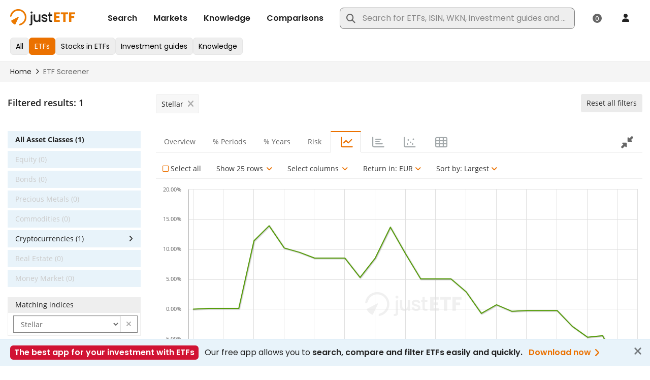

--- FILE ---
content_type: application/javascript
request_url: https://www.justetf.com/scripts/vendor/jquery/jquery-main.min.js?20260126-124410
body_size: 6677
content:
var oldRemoveAttr=jQuery.fn.removeAttr,rmatchNonSpace=/\S+/g;jQuery.fn.removeAttr=function(a){var b=this;jQuery.each(a.match(rmatchNonSpace),function(a,d){jQuery.expr.match.bool.test(d)&&b.prop(d,!1)});return oldRemoveAttr.apply(this,arguments)};var oldLoad=jQuery.fn.load;
jQuery.each(["load","unload","error"],function(a,b){jQuery.fn[b]=function(){var a=Array.prototype.slice.call(arguments,0);if("load"===b&&"string"===typeof a[0])return oldLoad.apply(this,a);a.splice(0,0,b);if(arguments.length)return this.on.apply(this,a);this.triggerHandler.apply(this,a);return this}});
jQuery.each("blur focus focusin focusout resize scroll click dblclick mousedown mouseup mousemove mouseover mouseout mouseenter mouseleave change select submit keydown keypress keyup contextmenu".split(" "),function(a,b){jQuery.fn[b]=function(a,d){return 0<arguments.length?this.on(b,null,a,d):this.trigger(b)}});jQuery.fn.extend({bind:function(a,b,c){return this.on(a,null,b,c)},unbind:function(a,b){return this.off(a,null,b)}});var oldInit=jQuery.fn.init;
jQuery.fn.init=function(a){var b=Array.prototype.slice.call(arguments);"string"===typeof a&&"#"===a&&(b[0]=[]);return oldInit.apply(this,b)};jQuery.fn.init.prototype=jQuery.fn;function migrateProp(a,b,c){Object.defineProperty(a,b,{configurable:!0,enumerable:!0,get:function(){return c},set:function(a){c=a}})}function migrateFunc(a,b,c){a[b]=function(){return c.apply(this,arguments)}}migrateFunc(jQuery,"unique",jQuery.uniqueSort);migrateProp(jQuery.expr,"filters",jQuery.expr.pseudos);
migrateProp(jQuery.expr,":",jQuery.expr.pseudos);var clicked=null,busyImgURL="/images/icons/busy.gif",mobileMaxScreenWidth=767,tabletMaxScreenWidth=991;window.dataLayerQueue=[];window.firebaseQueue=[];function getPerformanceColor(a){switch(Math.sign(a)){case 0:return"inherit";case 1:return"#72af08";case -1:return"#b51212"}}function getNavHeight(){return parseFloat(getComputedStyle(document.body).getPropertyValue("--bs-navbar-height").slice(0,-2))}
function animateScrollToId(a,b){$("html, body").animate({scrollTop:document.getElementById(a).offsetTop-getNavHeight()},b)}function getLayoutBreakpoint(){return window.getComputedStyle(document.body,":before").content.replace(/\"/g,"")}function compareLayoutBreakpoints(a,b){var c={xs:0,sm:1,md:2,lg:3,xl:4,xxl:5};a=c[a];b=c[b];return a<b?-1:a===b?0:1}function isUndef(a){return"undefined"===typeof a||null===a}
function adjustTabVisibility(a){requestAnimationFrame(function(){var b=a.parentElement,c=a.offsetLeft-b.offsetLeft,d=a.parentElement.scrollLeft;c+a.offsetWidth-d>b.clientWidth?a.parentElement.scrollLeft=c+a.offsetWidth-b.clientWidth:d>c&&(a.parentElement.scrollLeft=c)})}
function WicketEventAddPatched(a,b,c,d,e){if("domready"===b)jQuery(c);else if("load"===b&&a===window)jQuery(window).on("load",function(){jQuery(c)});else{var f=a;"string"===typeof a&&(f=Wicket.DOM.get(a));!f&&Wicket.Log&&Wicket.Log.error("Cannot bind a listener for event '%s' because the element is not in the DOM",b,a);jQuery(f).on(b,e,d,c)}return a}
function WicketDOMGetPatched(a){if(isUndef(a))return null;if(1<arguments.length){for(var b=[],c=0;c<arguments.length;c++)b.push(Wicket.DOM.get(arguments[c]));return b}return"string"===typeof a?((b=document.getElementById(a))||(b=Array.from(document.querySelectorAll('[shadow\x3d"true"]')).map(function(b){return b.shadowRoot.getElementById(a)}).find(function(a){return a})),b||null):a}function patchWicketAPI(){Wicket.DOM.get=WicketDOMGetPatched;Wicket.Event.add=WicketEventAddPatched}
function parseCSSPixelProp(a){return parseInt((document.body.style.getPropertyValue(a)||"0px").slice(0,-2))}function addOffsetBottom(a){var b=parseCSSPixelProp("--nbk-bottom-offset");document.body.style.setProperty("--nbk-bottom-offset",b+a+"px")}
function shadowDomWrap(a,b){var c=document.createElement("div");c.id=b;c.setAttribute("shadow-wrap","true");a.parentNode.insertBefore(c,a);c.attachShadow({mode:"open"}).appendChild(a);c.setAttribute("shadow","true");a.querySelectorAll("link[data-href]").forEach(function(a){a.setAttribute("href",a.getAttribute("data-href"))});a.querySelectorAll("iframe[data-src]").forEach(function(a){a.setAttribute("src",a.getAttribute("data-src"))});return c}
function highchartsFormat(a,b,c){var d=0<Math.sign(a)?"+":"";b=b?"%":"";a=window.Highcharts.numberFormat(a,c||2);return d+a+b}function firebaseFlush(){window.firebaseQueue.forEach(function(a){window.firebaseAnalytics.logEvent(a[0],a[1])});window.firebaseQueue=[]}
function clampText(a,b){function c(a){if(!(0>=b))if(a.nodeType===Node.TEXT_NODE){if(/\S/g.test(a.textContent)){d.selectNodeContents(a);a=d.getClientRects();for(var e=0;e<a.length;e++)for(var k=a[e],h=(k.bottom-k.y)/k.height,g=1;g<=h;g++){var m=k.y+g*k.height;if(m>f&&(f=m,0>=--b))return}}}else a.nodeType===Node.ELEMENT_NODE&&a.childNodes.forEach(c)}a.style.height=null;var d=document.createRange(),e=a.getBoundingClientRect().y,f=e;a.childNodes.forEach(c);if(0<b)return!1;a.style.height=f-e+"px";return!0}
function gtagFlush(){window.dataLayerQueue.forEach(function(a){window.gtag(a[0],a[1],a[2])});window.dataLayerQueue=[]}
function notify(a,b,c){var d=document.createElement("div");d.classList.add("float-notify");var e=document.createElement("ul");e.classList.add("feedbackPanel");var f=document.createElement("li");f.classList.add(c);var g=document.createElement("span");g.classList.add(c);g.innerHTML=b;d.appendChild(e);e.appendChild(f);f.appendChild(g);document.body.appendChild(d);a=a.getBoundingClientRect();b=(a.left+a.right-d.offsetWidth)/2+window.scrollX;0>b&&(b=0);b+d.offsetWidth>document.body.clientWidth&&(b-=Math.max(0,
b+d.offsetWidth-document.body.clientWidth),d.style.right="0");d.style.left=b+"px";d.style.top=a.top-d.offsetHeight+window.scrollY+"px";setTimeout(function(){d.classList.add("float-notify--fade");setTimeout(function(){d.remove()},2E3)},1E3)}function universeConfirmPopupSaved(){return"true"===localStorage.getItem("universeConfirmPopupChoice")}function universeConfirmPopupSave(){localStorage.setItem("universeConfirmPopupChoice","true")}
function escapeHtml(a){return a?a.replace(/&/g,"\x26amp;").replace(/</g,"\x26lt;").replace(/>/g,"\x26gt;").replace(/"/g,"\x26quot;").replace(/'/g,"\x26#039;"):""}function ga(){}function gaW(a,b,c,d,e,f){"send"===a&&"event"===b&&(a={},void 0!==c&&(a.event_category=c),void 0!==e&&(a.event_label=e),void 0!==f&&(a.value=f),void 0!==d&&(a.event_action=d),void 0===window.gtag?window.dataLayerQueue.push(["event",c,a]):window.gtag("event",c,a))}
function scrollToHash(){""!==window.location.hash&&$("html, body").animate({scrollTop:$(window.location.hash).offset().top},0,function(){})}function inIframe(){try{return window.self!==window.top}catch(a){return!0}}function checkInIframe(a){inIframe()||(top.location=window.location.protocol+"//"+a)}function scrollToTop(){try{parent.scrollTo(0,0)}catch(a){}}
function areCookiesEnabled(){try{document.cookie="cookietest\x3d1";var a=-1!==document.cookie.indexOf("cookietest\x3d");document.cookie="cookietest\x3d1; expires\x3dThu, 01-Jan-1970 00:00:01 GMT";return a}catch(b){return!1}}function isMobile(){return screen.width<=mobileMaxScreenWidth?!0:!1}
function isMobileOrTablet(){if(isMobile())return!0;var a;try{a=localStorage.mobile}catch(c){a=!1}var b;try{b=sessionStorage.desktop}catch(c){b=!1}if(b)return!1;if(a)return!0;a="iphone;ipad;ipod;android;blackberry;windows mobile;windows phone;iemobile".split(";");for(b=0;b<a.length;b++)if(isTextFound(navigator.userAgent,a[b])||isTextFound(navigator.vendor,a[b]))return!0;return!1}function isTouchDevice(){return"ontouchstart"in window||"ontouchstart"in document.documentElement}
function isTextFound(a,b){return a?0<a.toLowerCase().indexOf(b.toLowerCase()):!1}function fixGroupColspan(){isMobile()&&$(function(){385>screen.width?$("tr.group td").attr("colspan","3"):480>screen.width?$("tr.group td").attr("colspan","5"):$("tr.group td").attr("colspan","7")})}var isCboxInited=!1;
function initCbox(){isMobileOrTablet()&&!isCboxInited&&($(".c_select .close").show(),$(".c_box_button").on("click",function(a){a.stopPropagation();a=$(a.target);a.hasClass("c_box_button")||(a=a.parents(".c_box_button"));showCboxLayer(a.parent())}),$(".c_select ul li a").on("click",function(){hideCboxLayer()}),isCboxInited=!0)}
function showCboxLayer(a){a.find(".c_select").show("fadeIn",function(){$(document).on("click.cbox.nbk",function(a){$(a.target).parents().hasClass("c_select")||hideCboxLayer()})})}function hideCboxLayer(){$(".c_select").hide(function(){$(document).off("click.cbox.nbk")})}function showUniverseLangLayer(){$(".select_lang_layer").show("fadeIn",function(){$(document).on("click.lang.nbk",function(a){$(a.target).parents().hasClass("select_lang_layer")||hideUniverseLangLayer()})})}
function hideUniverseLangLayer(){$(".select_lang_layer").hide(function(){$(document).off("click.lang.nbk")})}function initQuickSearch(){$(".qs_input").on("focus",function(){showQuickSearchLayer()});$(".qs_input").on("paste",function(){setTimeout(function(){$(".qs_input").keyup()},100)})}function showQuickSearchLayer(){$(".qs_layer").show("fadeIn",function(){$(document).on("click.qs.nbk",function(a){$(a.target).parents().hasClass("qs_panel")||hideQuickSearchLayer()})})}
function hideQuickSearchLayer(){$(".qs_layer").hide(function(){$(document).off("click.qs.nbk")})}function hideTooltips(){$('[role\x3d"tooltip"]').remove()}function doKeyPress(a,b){a=a?a:event;a=a.charCode?a.charCode:a.which?a.which:a.keyCode;return 13==a||3==a?(b.blur(),!1):!0}function _focus(a){$(a).parent().parent().addClass("i_bg_focus");a.select()}function _blur(a){$(a).parent().parent().removeClass("i_bg_focus")}
function _submit(a,b){a=a?a:event;a=a.charCode?a.charCode:a.which?a.which:a.keyCode;13!=a&&3!=a||b.submit()}function _clickOnEnter(a,b){a=a?a:event;a=a.charCode?a.charCode:a.which?a.which:a.keyCode;13!=a&&3!=a||$(b).click()}function resetCaptcha(){friendlyChallenge.autoWidget.reset()}function restartCaptcha(){var a=friendlyChallenge.autoWidget;a.reset();a.start()}function newsSubscriberRegistration(a,b,c,d,e,f,g,l){a.click(function(){_block();newsSubscriberRegistrationHandler(b,c,d,e,f,g,l)})}
function newsSubscriberRegistrationHandler(a,b,c,d,e,f,g){var l=$('input[name\x3d"frc-captcha-solution"]').val();!l||16>l.length?(".EXPIRED"!==l&&".UNSTARTED"!==l||restartCaptcha(),setTimeout(function(){newsSubscriberRegistrationHandler(a,b,c,d,e,f,g)},100)):(_unblock(),$.ajax({type:"POST",url:"/servlet/news-subscriber-registration",dataType:"json",data:{email:a.val(),newsListId:d,newsletterCleverReachTag:e,additionalNewsListId:f,tag:g,lang:$.jlang,universeCountry:b,agreement:c&&c.is(":checked"),
"frc-captcha-solution":l},success:function(b){a.val("");"error"===b.type?(restartCaptcha(),_error(b.title,b.message)):(resetCaptcha(),_success(b.title,b.message))}}))}function _block(){$.blockUI&&($.blockUI({message:'\x3cimg src\x3d"'+busyImgURL+'" width\x3d"66" height\x3d"66"/\x3e',overlayCSS:{cursor:"default","background-color":"transparent"},css:{cursor:"default","background-color":"transparent",border:"none"},baseZ:3E3}),hideTooltips())}function _unblock(){$.blockUI&&$.unblockUI()}
function changeLang(a,b){var c=window.location.pathname;1==c.indexOf(a)&&(window.location=c.replace(a,b)+window.location.search)}var payoneHostedIFrames=null;
function _initPayoneHostedIFrames(a,b,c,d,e,f){var g=["V","M"];payoneHostedIFrames=new Payone.ClientApi.HostedIFrames({fields:{cardtype:{selector:"cardtype",cardtypes:g},cardpan:{selector:"cardpan",type:"text"},cardcvc2:{selector:"cardcvc2",type:"password",size:"7",maxlength:"3",length:{V:3,M:3}},cardexpiremonth:{selector:"cardexpiremonth",type:"select",size:"2",maxlength:"2"},cardexpireyear:{selector:"cardexpireyear",type:"select"}},defaultStyle:{input:"width: 100%; font-size: 14px; border: none",
inputFocus:"width: 100%; font-size: 14px; border: none; outline: none",select:"width: 100%; padding:6px 12px; font-size: 14px; border: 1px solid #ccc;",iframe:{height:"33px",width:"100%"}},autoCardtypeDetection:{supportedCardtypes:g},language:f},{request:"creditcardcheck",responsetype:"JSON",mode:a,mid:b,aid:c,portalid:d,encoding:"UTF-8",storecarddata:"yes",hash:e})}
function _checkCreditCard(){"paymentMethodCreditCard"!=$("#paymentType input:checked").val()?$("#savePaymentData").click():(_block(),$("#validatePaymentData").click(),payoneHostedIFrames.creditCardCheck("_checkCreditCardHandler"))}
function _checkCreditCardHandler(a){_unblock();"VALID"===a.status?($("#pseudoCardPan").val(a.pseudocardpan),$("#truncatedCardPan").val(a.truncatedcardpan),$("#cardType").val(a.cardtype),a=a.cardexpiredate,$("#expireYear").val(a.substring(0,2)),$("#expireMonth").val(a.substring(2,4)),$("#paymentDataFeedback").html(""),$("#savePaymentData").click()):$("#paymentDataFeedback").html('\x3cul class\x3d"feedbackPanel"\x3e\x3cli class\x3d"feedbackPanelERROR"\x3e'+a.errormessage+"\x3c/li\x3e\x3c/ul\x3e")}
function _check3ds(a,b,c,d){a=$("\x3cform\x3e\x3c/form\x3e").attr({method:"POST",action:a});a.append($("\x3cinput/\x3e").attr({type:"hidden",name:"TermUrl",value:b}));a.append($("\x3cinput/\x3e").attr({type:"hidden",name:"PaReq",value:c}));a.append($("\x3cinput/\x3e").attr({type:"hidden",name:"MD",value:d}));$("body").append(a);a.submit()}function blockUIForDownload(a){_block();var b=window.setInterval(function(){$.cookie("fileDownloadToken")==a&&finishDownload(b)},1E3)}
function finishDownload(a){window.clearInterval(a);$.removeCookie("fileDownloadToken",{path:"/"});_unblock()}function setFlagsVisible(a,b){for(var c=a.series.length,d=0;d<c;d++)s=a.series[d],"flags"==s.type&&s.setVisible(b,!1)}
function initSortable(a){var b=a.charAt(0).toUpperCase()+a.slice(1),c=$("#sortable"+b);c.sortable({items:".enableSorting",cancel:".disabled"+b,handle:".iaf_move",placeholder:"sortingPlaceholder",update:function(d,e){d=c.sortable("toArray",{attribute:a+"Id"});e=e.item.attr(a+"Id");for(var f="",g="",l=d.length,k=0;k<l;k++){var h=d[k];if(h===e){k+=1;k<l&&(g=d[k]);break}else f=h}$("#prev"+b+"Id").val(f).change();$("#next"+b+"Id").val(g).change();$("#dragged"+b+"Id").val(e).change()}});initCbox()}
function resizeChartsOnPrint(a){$(window).on("beforeprint",function(){for(var b=0;b<Highcharts.charts.length;b++){var c=Highcharts.charts[b];c&&(c.chartWidth>a?(c.resizedOnPrint=!0,c.originalWidth=c.chartWidth,c.originalHeight=c.chartHeight,c.setSize(a,c.originalHeight*a/c.originalWidth,!1)):c.resizedOnPrint=!1)}}).on("afterprint",function(){for(var a=0;a<Highcharts.charts.length;a++){var c=Highcharts.charts[a];c&&c.resizedOnPrint&&(c.resizedOnPrint=!1,c.setSize(c.originalWidth,c.originalHeight,!1))}})}
function fixSelect(){}function showDataRange(a,b,c){$("#daterangepicker span").html(a.format(c)+" - "+b.format(c))}function daterangepickerCallback(a,b,c){$("#from").datepicker("setDate",a.toDate()).change();$("#to").datepicker("setDate",b.toDate()).change();showDataRange(a,b,c)}
function _datepicker2chart(a,b,c){jQuery(function(d){var e=d.datepicker.parseDate(a,d("#minDate").val()),f=d.datepicker.parseDate(a,d("#maxDate").val()),g=d.datepicker.parseDate(a,d("#to").val()),l=d.datepicker.parseDate(a,d("#from").val()),k=moment().utcOffset(c),h;h=b?k:k.subtract(1,"days");d("#from, #to").datepicker({changeMonth:!0,changeYear:!0,dateFormat:a});d("#to").datepicker("option","minDate",e);d("#to").datepicker("option","maxDate",f);d("#from").datepicker("option","minDate",e);d("#from").datepicker("option",
"maxDate",f);var k=getDaterangepickerLocalization(),n=getDaterangepickerLocalizationOptions(),m={};m[n.last30Days]=[h.clone().subtract(29,"days"),h];m[n.thisMonth]=[h.clone().startOf("month"),h];m[n.lastMonth]=[h.clone().subtract(1,"month").startOf("month"),h.clone().subtract(1,"month").endOf("month")];m[n.ytd]=[h.clone().startOf("year").subtract(1,"days"),h];m[n.oneYear]=[h.clone().subtract(1,"years"),h];m[n.threeYears]=[h.clone().subtract(3,"years"),h];m[n.fiveYears]=[h.clone().subtract(5,"years"),
h];moment(l).isBefore(e)&&(e=l);e={ranges:m,locale:k,showDropdowns:!0,linkedCalendars:!1,opens:"left",applyClass:"btn-primary",cancelClass:"btn-info-outline",startDate:l,endDate:g,minDate:e,maxDate:f,parentEl:"#page-content"};k.monthNames&&moment.locale(d.jlang,{months:k.monthNames});showDataRange(moment(l),moment(g),n.rangeFormat);d("#daterangepicker").daterangepicker(e,function(a,b,c){daterangepickerCallback(a,b,n.rangeFormat)})})}
function loadStyle(a){var b=function(){var b=document.createElement("link");b.rel="stylesheet";b.href=a;var c=document.getElementsByTagName("head")[0];c.parentNode.insertBefore(b,c)},c=requestAnimationFrame||mozRequestAnimationFrame||webkitRequestAnimationFrame||msRequestAnimationFrame;c?c(b):window.addEventListener("load",b)}function changeUrl(a,b){a&&(document.title=a);history.pushState(b,document.title,b)}function replaceUrl(a,b){a&&(document.title=a);history.replaceState(b,document.title,b)}
function isNarrowWindow(){return $(window).width()<=tabletMaxScreenWidth?!0:!1}function showWhatsapp(){/android|iphone|ipad|iemobile/i.test(navigator.userAgent.toLowerCase())&&$(".share-whatsapp").show()}
$.fn.fixTableDropdown=function(){if(isTouchDevice())this.on("shown.bs.dropdown",function(a){var b=$(this),c=$(a.target).find(".dropdown-menu");a=b.offset().top+b.height();c=c.offset().top+c.outerHeight(!0);c>a&&b.css("padding-bottom",c-a)}).on("hide.bs.dropdown",function(){$(this).css("padding-bottom",0)});return this};